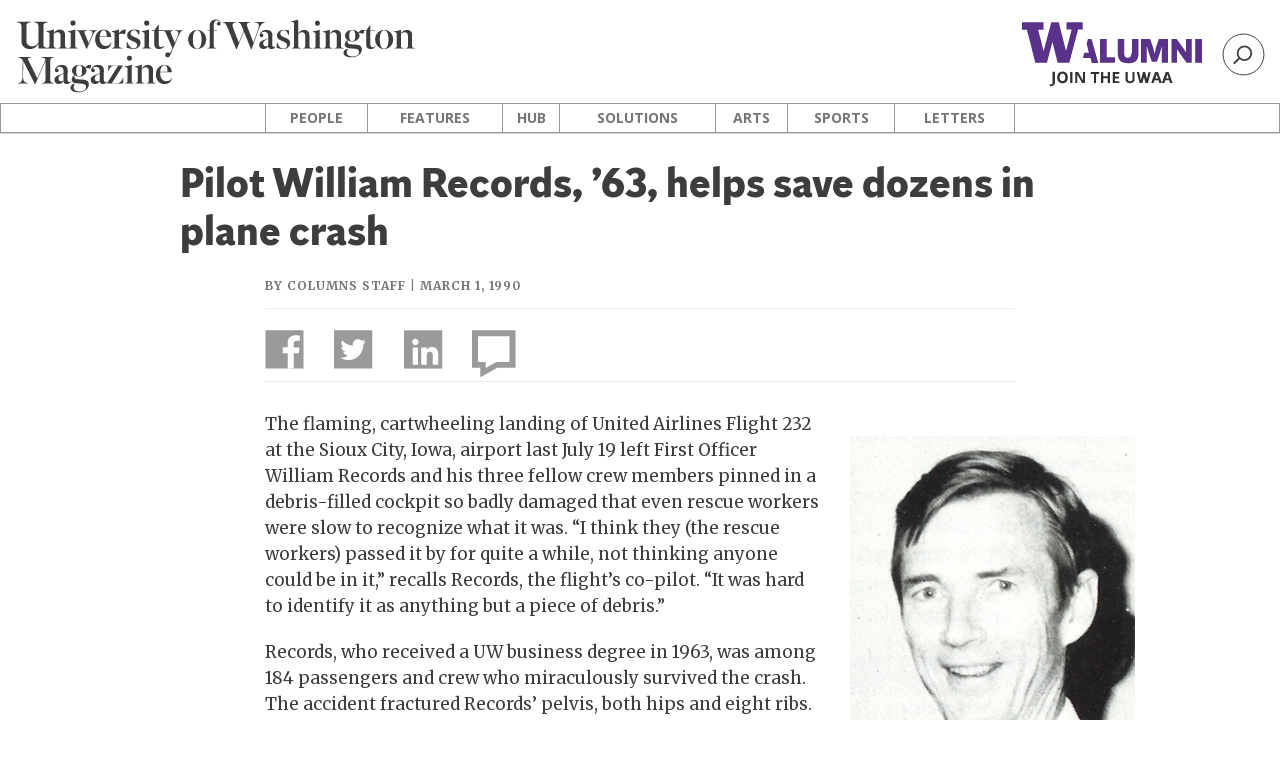

--- FILE ---
content_type: text/html; charset=UTF-8
request_url: https://magazine.washington.edu/pilot-william-records-63-helps-save-dozens-in-plane-crash/
body_size: 10283
content:
<!DOCTYPE html>
<html class="no-js" lang="en">
    <head>
        <meta http-equiv="X-UA-Compatible" content="IE=edge">
        <title> Pilot William Records, &rsquo;63, helps save dozens in plane crash  |  UW Magazine — University of Washington Magazine </title>
        <meta charset="utf-8">
        <meta name="description" content="Stories about alumni, students, staff, faculty and friends">
        <meta name="viewport" content="width=device-width, initial-scale=1">

				
        <!-- Place favicon.ico and apple-touch-icon.png in the root directory -->

        <meta name='robots' content='max-image-preview:large' />
	<style>img:is([sizes="auto" i], [sizes^="auto," i]) { contain-intrinsic-size: 3000px 1500px }</style>
	<link rel='dns-prefetch' href='//fonts.googleapis.com' />
<link rel="alternate" type="application/rss+xml" title="UW Magazine — University of Washington Magazine &raquo; Feed" href="https://magazine.washington.edu/feed/" />
<link rel="alternate" type="application/rss+xml" title="UW Magazine — University of Washington Magazine &raquo; Comments Feed" href="https://magazine.washington.edu/comments/feed/" />
 
    <meta property="og:title" content="Pilot William Records, &rsquo;63, helps save dozens in plane crash"/>
    <meta property="og:description" content="UW Magazine | University of Washington" />
    <meta property="og:type" content="article"/>
    <meta property="og:url" content="https://magazine.washington.edu/pilot-william-records-63-helps-save-dozens-in-plane-crash/"/>
    <meta property="og:site_name" content="UW Magazine — University of Washington Magazine"/>

    <!-- FB: 500 x 262 -->
    <meta property="og:image" content="https://magazine.washington.edu/wp-content/uploads/2022/02/records_og.jpg"/>
    <!-- excerpt/standfirst/title -->
    <meta name="twitter:card" content="summary_large_image">
    <meta name="twitter:site" content="@columnsmag">
    <meta name="twitter:title" content="Pilot William Records, &rsquo;63, helps save dozens in plane crash">
    <meta name="twitter:description" content="UW Magazine | University of Washington">
    <meta name="twitter:image" content="https://magazine.washington.edu/wp-content/uploads/2022/02/records_og.jpg">
 
    <link rel="apple-touch-icon" sizes="57x57" href="https://magazine.washington.edu/wp-content/themes/columnshttps://magazine.washington.edu/wp-content/themes/columns/assets/favicon/favicon/apple-icon-57x57.png">
    <link rel="apple-touch-icon" sizes="60x60" href="https://magazine.washington.edu/wp-content/themes/columns/assets/favicon/apple-icon-60x60.png">
    <link rel="apple-touch-icon" sizes="72x72" href="https://magazine.washington.edu/wp-content/themes/columns/assets/favicon/apple-icon-72x72.png">
    <link rel="apple-touch-icon" sizes="76x76" href="https://magazine.washington.edu/wp-content/themes/columns/assets/favicon/apple-icon-76x76.png">
    <link rel="apple-touch-icon" sizes="114x114" href="https://magazine.washington.edu/wp-content/themes/columns/assets/favicon/apple-icon-114x114.png">
    <link rel="apple-touch-icon" sizes="120x120" href="https://magazine.washington.edu/wp-content/themes/columns/assets/favicon/apple-icon-120x120.png">
    <link rel="apple-touch-icon" sizes="144x144" href="https://magazine.washington.edu/wp-content/themes/columns/assets/favicon/apple-icon-144x144.png">
    <link rel="apple-touch-icon" sizes="152x152" href="https://magazine.washington.edu/wp-content/themes/columns/assets/favicon/apple-icon-152x152.png">
    <link rel="apple-touch-icon" sizes="180x180" href="https://magazine.washington.edu/wp-content/themes/columns/assets/favicon/apple-icon-180x180.png">
    <link rel="icon" type="image/png" sizes="192x192"  href="https://magazine.washington.edu/wp-content/themes/columns/assets/favicon/android-icon-192x192.png">
    <link rel="icon" type="image/png" sizes="32x32" href="https://magazine.washington.edu/wp-content/themes/columns/assets/favicon/favicon-32x32.png">
    <link rel="icon" type="image/png" sizes="96x96" href="https://magazine.washington.edu/wp-content/themes/columns/assets/favicon/favicon-96x96.png">
    <link rel="icon" type="image/png" sizes="16x16" href="https://magazine.washington.edu/wp-content/themes/columns/assets/favicon/favicon-16x16.png">
    <link rel="manifest" href="https://magazine.washington.edu/wp-content/themes/columns/assets/favicon/manifest.json">
    <meta name="msapplication-TileColor" content="#ffffff">
    <meta name="msapplication-TileImage" content="https://magazine.washington.edu/wp-content/themes/columns/assets/favicon/ms-icon-144x144.png">
    <meta name="theme-color" content="#ffffff">
 
<meta property="og:image" content="http://s3-us-west-2.amazonaws.com/uw-s3-cdn/wp-content/uploads/sites/10/2019/06/21094817/Univ-of-Washington_Memorial-Way.jpg" />
<meta name="twitter:card" content="summary" />
<meta name="twitter:site" content="@uw" />
<meta name="twitter:creator" content="@uw" />
<meta name="twitter:card" content="summary_large_image" />
<meta property="og:title" content="Pilot William Records, ’63, helps save dozens in plane crash" />
<meta property="og:url" content="https://magazine.washington.edu/pilot-william-records-63-helps-save-dozens-in-plane-crash/" />
<meta property="og:site_name" content="UW Magazine — University of Washington Magazine" />
<meta property="og:description" content="William Records, who received a UW business degree in 1963, was among 184 passengers and crew who miraculously survived a crash." />

      
<script type="text/javascript">
/* <![CDATA[ */
window._wpemojiSettings = {"baseUrl":"https:\/\/s.w.org\/images\/core\/emoji\/15.0.3\/72x72\/","ext":".png","svgUrl":"https:\/\/s.w.org\/images\/core\/emoji\/15.0.3\/svg\/","svgExt":".svg","source":{"concatemoji":"https:\/\/magazine.washington.edu\/wp-includes\/js\/wp-emoji-release.min.js?ver=6.7.2"}};
/*! This file is auto-generated */
!function(i,n){var o,s,e;function c(e){try{var t={supportTests:e,timestamp:(new Date).valueOf()};sessionStorage.setItem(o,JSON.stringify(t))}catch(e){}}function p(e,t,n){e.clearRect(0,0,e.canvas.width,e.canvas.height),e.fillText(t,0,0);var t=new Uint32Array(e.getImageData(0,0,e.canvas.width,e.canvas.height).data),r=(e.clearRect(0,0,e.canvas.width,e.canvas.height),e.fillText(n,0,0),new Uint32Array(e.getImageData(0,0,e.canvas.width,e.canvas.height).data));return t.every(function(e,t){return e===r[t]})}function u(e,t,n){switch(t){case"flag":return n(e,"\ud83c\udff3\ufe0f\u200d\u26a7\ufe0f","\ud83c\udff3\ufe0f\u200b\u26a7\ufe0f")?!1:!n(e,"\ud83c\uddfa\ud83c\uddf3","\ud83c\uddfa\u200b\ud83c\uddf3")&&!n(e,"\ud83c\udff4\udb40\udc67\udb40\udc62\udb40\udc65\udb40\udc6e\udb40\udc67\udb40\udc7f","\ud83c\udff4\u200b\udb40\udc67\u200b\udb40\udc62\u200b\udb40\udc65\u200b\udb40\udc6e\u200b\udb40\udc67\u200b\udb40\udc7f");case"emoji":return!n(e,"\ud83d\udc26\u200d\u2b1b","\ud83d\udc26\u200b\u2b1b")}return!1}function f(e,t,n){var r="undefined"!=typeof WorkerGlobalScope&&self instanceof WorkerGlobalScope?new OffscreenCanvas(300,150):i.createElement("canvas"),a=r.getContext("2d",{willReadFrequently:!0}),o=(a.textBaseline="top",a.font="600 32px Arial",{});return e.forEach(function(e){o[e]=t(a,e,n)}),o}function t(e){var t=i.createElement("script");t.src=e,t.defer=!0,i.head.appendChild(t)}"undefined"!=typeof Promise&&(o="wpEmojiSettingsSupports",s=["flag","emoji"],n.supports={everything:!0,everythingExceptFlag:!0},e=new Promise(function(e){i.addEventListener("DOMContentLoaded",e,{once:!0})}),new Promise(function(t){var n=function(){try{var e=JSON.parse(sessionStorage.getItem(o));if("object"==typeof e&&"number"==typeof e.timestamp&&(new Date).valueOf()<e.timestamp+604800&&"object"==typeof e.supportTests)return e.supportTests}catch(e){}return null}();if(!n){if("undefined"!=typeof Worker&&"undefined"!=typeof OffscreenCanvas&&"undefined"!=typeof URL&&URL.createObjectURL&&"undefined"!=typeof Blob)try{var e="postMessage("+f.toString()+"("+[JSON.stringify(s),u.toString(),p.toString()].join(",")+"));",r=new Blob([e],{type:"text/javascript"}),a=new Worker(URL.createObjectURL(r),{name:"wpTestEmojiSupports"});return void(a.onmessage=function(e){c(n=e.data),a.terminate(),t(n)})}catch(e){}c(n=f(s,u,p))}t(n)}).then(function(e){for(var t in e)n.supports[t]=e[t],n.supports.everything=n.supports.everything&&n.supports[t],"flag"!==t&&(n.supports.everythingExceptFlag=n.supports.everythingExceptFlag&&n.supports[t]);n.supports.everythingExceptFlag=n.supports.everythingExceptFlag&&!n.supports.flag,n.DOMReady=!1,n.readyCallback=function(){n.DOMReady=!0}}).then(function(){return e}).then(function(){var e;n.supports.everything||(n.readyCallback(),(e=n.source||{}).concatemoji?t(e.concatemoji):e.wpemoji&&e.twemoji&&(t(e.twemoji),t(e.wpemoji)))}))}((window,document),window._wpemojiSettings);
/* ]]> */
</script>
<style id='wp-emoji-styles-inline-css' type='text/css'>

	img.wp-smiley, img.emoji {
		display: inline !important;
		border: none !important;
		box-shadow: none !important;
		height: 1em !important;
		width: 1em !important;
		margin: 0 0.07em !important;
		vertical-align: -0.1em !important;
		background: none !important;
		padding: 0 !important;
	}
</style>
<link rel='stylesheet' id='wp-block-library-css' href='https://magazine.washington.edu/wp-includes/css/dist/block-library/style.min.css?ver=6.7.2' type='text/css' media='all' />
<style id='classic-theme-styles-inline-css' type='text/css'>
/*! This file is auto-generated */
.wp-block-button__link{color:#fff;background-color:#32373c;border-radius:9999px;box-shadow:none;text-decoration:none;padding:calc(.667em + 2px) calc(1.333em + 2px);font-size:1.125em}.wp-block-file__button{background:#32373c;color:#fff;text-decoration:none}
</style>
<style id='global-styles-inline-css' type='text/css'>
:root{--wp--preset--aspect-ratio--square: 1;--wp--preset--aspect-ratio--4-3: 4/3;--wp--preset--aspect-ratio--3-4: 3/4;--wp--preset--aspect-ratio--3-2: 3/2;--wp--preset--aspect-ratio--2-3: 2/3;--wp--preset--aspect-ratio--16-9: 16/9;--wp--preset--aspect-ratio--9-16: 9/16;--wp--preset--color--black: #000000;--wp--preset--color--cyan-bluish-gray: #abb8c3;--wp--preset--color--white: #ffffff;--wp--preset--color--pale-pink: #f78da7;--wp--preset--color--vivid-red: #cf2e2e;--wp--preset--color--luminous-vivid-orange: #ff6900;--wp--preset--color--luminous-vivid-amber: #fcb900;--wp--preset--color--light-green-cyan: #7bdcb5;--wp--preset--color--vivid-green-cyan: #00d084;--wp--preset--color--pale-cyan-blue: #8ed1fc;--wp--preset--color--vivid-cyan-blue: #0693e3;--wp--preset--color--vivid-purple: #9b51e0;--wp--preset--gradient--vivid-cyan-blue-to-vivid-purple: linear-gradient(135deg,rgba(6,147,227,1) 0%,rgb(155,81,224) 100%);--wp--preset--gradient--light-green-cyan-to-vivid-green-cyan: linear-gradient(135deg,rgb(122,220,180) 0%,rgb(0,208,130) 100%);--wp--preset--gradient--luminous-vivid-amber-to-luminous-vivid-orange: linear-gradient(135deg,rgba(252,185,0,1) 0%,rgba(255,105,0,1) 100%);--wp--preset--gradient--luminous-vivid-orange-to-vivid-red: linear-gradient(135deg,rgba(255,105,0,1) 0%,rgb(207,46,46) 100%);--wp--preset--gradient--very-light-gray-to-cyan-bluish-gray: linear-gradient(135deg,rgb(238,238,238) 0%,rgb(169,184,195) 100%);--wp--preset--gradient--cool-to-warm-spectrum: linear-gradient(135deg,rgb(74,234,220) 0%,rgb(151,120,209) 20%,rgb(207,42,186) 40%,rgb(238,44,130) 60%,rgb(251,105,98) 80%,rgb(254,248,76) 100%);--wp--preset--gradient--blush-light-purple: linear-gradient(135deg,rgb(255,206,236) 0%,rgb(152,150,240) 100%);--wp--preset--gradient--blush-bordeaux: linear-gradient(135deg,rgb(254,205,165) 0%,rgb(254,45,45) 50%,rgb(107,0,62) 100%);--wp--preset--gradient--luminous-dusk: linear-gradient(135deg,rgb(255,203,112) 0%,rgb(199,81,192) 50%,rgb(65,88,208) 100%);--wp--preset--gradient--pale-ocean: linear-gradient(135deg,rgb(255,245,203) 0%,rgb(182,227,212) 50%,rgb(51,167,181) 100%);--wp--preset--gradient--electric-grass: linear-gradient(135deg,rgb(202,248,128) 0%,rgb(113,206,126) 100%);--wp--preset--gradient--midnight: linear-gradient(135deg,rgb(2,3,129) 0%,rgb(40,116,252) 100%);--wp--preset--font-size--small: 13px;--wp--preset--font-size--medium: 20px;--wp--preset--font-size--large: 36px;--wp--preset--font-size--x-large: 42px;--wp--preset--spacing--20: 0.44rem;--wp--preset--spacing--30: 0.67rem;--wp--preset--spacing--40: 1rem;--wp--preset--spacing--50: 1.5rem;--wp--preset--spacing--60: 2.25rem;--wp--preset--spacing--70: 3.38rem;--wp--preset--spacing--80: 5.06rem;--wp--preset--shadow--natural: 6px 6px 9px rgba(0, 0, 0, 0.2);--wp--preset--shadow--deep: 12px 12px 50px rgba(0, 0, 0, 0.4);--wp--preset--shadow--sharp: 6px 6px 0px rgba(0, 0, 0, 0.2);--wp--preset--shadow--outlined: 6px 6px 0px -3px rgba(255, 255, 255, 1), 6px 6px rgba(0, 0, 0, 1);--wp--preset--shadow--crisp: 6px 6px 0px rgba(0, 0, 0, 1);}:where(.is-layout-flex){gap: 0.5em;}:where(.is-layout-grid){gap: 0.5em;}body .is-layout-flex{display: flex;}.is-layout-flex{flex-wrap: wrap;align-items: center;}.is-layout-flex > :is(*, div){margin: 0;}body .is-layout-grid{display: grid;}.is-layout-grid > :is(*, div){margin: 0;}:where(.wp-block-columns.is-layout-flex){gap: 2em;}:where(.wp-block-columns.is-layout-grid){gap: 2em;}:where(.wp-block-post-template.is-layout-flex){gap: 1.25em;}:where(.wp-block-post-template.is-layout-grid){gap: 1.25em;}.has-black-color{color: var(--wp--preset--color--black) !important;}.has-cyan-bluish-gray-color{color: var(--wp--preset--color--cyan-bluish-gray) !important;}.has-white-color{color: var(--wp--preset--color--white) !important;}.has-pale-pink-color{color: var(--wp--preset--color--pale-pink) !important;}.has-vivid-red-color{color: var(--wp--preset--color--vivid-red) !important;}.has-luminous-vivid-orange-color{color: var(--wp--preset--color--luminous-vivid-orange) !important;}.has-luminous-vivid-amber-color{color: var(--wp--preset--color--luminous-vivid-amber) !important;}.has-light-green-cyan-color{color: var(--wp--preset--color--light-green-cyan) !important;}.has-vivid-green-cyan-color{color: var(--wp--preset--color--vivid-green-cyan) !important;}.has-pale-cyan-blue-color{color: var(--wp--preset--color--pale-cyan-blue) !important;}.has-vivid-cyan-blue-color{color: var(--wp--preset--color--vivid-cyan-blue) !important;}.has-vivid-purple-color{color: var(--wp--preset--color--vivid-purple) !important;}.has-black-background-color{background-color: var(--wp--preset--color--black) !important;}.has-cyan-bluish-gray-background-color{background-color: var(--wp--preset--color--cyan-bluish-gray) !important;}.has-white-background-color{background-color: var(--wp--preset--color--white) !important;}.has-pale-pink-background-color{background-color: var(--wp--preset--color--pale-pink) !important;}.has-vivid-red-background-color{background-color: var(--wp--preset--color--vivid-red) !important;}.has-luminous-vivid-orange-background-color{background-color: var(--wp--preset--color--luminous-vivid-orange) !important;}.has-luminous-vivid-amber-background-color{background-color: var(--wp--preset--color--luminous-vivid-amber) !important;}.has-light-green-cyan-background-color{background-color: var(--wp--preset--color--light-green-cyan) !important;}.has-vivid-green-cyan-background-color{background-color: var(--wp--preset--color--vivid-green-cyan) !important;}.has-pale-cyan-blue-background-color{background-color: var(--wp--preset--color--pale-cyan-blue) !important;}.has-vivid-cyan-blue-background-color{background-color: var(--wp--preset--color--vivid-cyan-blue) !important;}.has-vivid-purple-background-color{background-color: var(--wp--preset--color--vivid-purple) !important;}.has-black-border-color{border-color: var(--wp--preset--color--black) !important;}.has-cyan-bluish-gray-border-color{border-color: var(--wp--preset--color--cyan-bluish-gray) !important;}.has-white-border-color{border-color: var(--wp--preset--color--white) !important;}.has-pale-pink-border-color{border-color: var(--wp--preset--color--pale-pink) !important;}.has-vivid-red-border-color{border-color: var(--wp--preset--color--vivid-red) !important;}.has-luminous-vivid-orange-border-color{border-color: var(--wp--preset--color--luminous-vivid-orange) !important;}.has-luminous-vivid-amber-border-color{border-color: var(--wp--preset--color--luminous-vivid-amber) !important;}.has-light-green-cyan-border-color{border-color: var(--wp--preset--color--light-green-cyan) !important;}.has-vivid-green-cyan-border-color{border-color: var(--wp--preset--color--vivid-green-cyan) !important;}.has-pale-cyan-blue-border-color{border-color: var(--wp--preset--color--pale-cyan-blue) !important;}.has-vivid-cyan-blue-border-color{border-color: var(--wp--preset--color--vivid-cyan-blue) !important;}.has-vivid-purple-border-color{border-color: var(--wp--preset--color--vivid-purple) !important;}.has-vivid-cyan-blue-to-vivid-purple-gradient-background{background: var(--wp--preset--gradient--vivid-cyan-blue-to-vivid-purple) !important;}.has-light-green-cyan-to-vivid-green-cyan-gradient-background{background: var(--wp--preset--gradient--light-green-cyan-to-vivid-green-cyan) !important;}.has-luminous-vivid-amber-to-luminous-vivid-orange-gradient-background{background: var(--wp--preset--gradient--luminous-vivid-amber-to-luminous-vivid-orange) !important;}.has-luminous-vivid-orange-to-vivid-red-gradient-background{background: var(--wp--preset--gradient--luminous-vivid-orange-to-vivid-red) !important;}.has-very-light-gray-to-cyan-bluish-gray-gradient-background{background: var(--wp--preset--gradient--very-light-gray-to-cyan-bluish-gray) !important;}.has-cool-to-warm-spectrum-gradient-background{background: var(--wp--preset--gradient--cool-to-warm-spectrum) !important;}.has-blush-light-purple-gradient-background{background: var(--wp--preset--gradient--blush-light-purple) !important;}.has-blush-bordeaux-gradient-background{background: var(--wp--preset--gradient--blush-bordeaux) !important;}.has-luminous-dusk-gradient-background{background: var(--wp--preset--gradient--luminous-dusk) !important;}.has-pale-ocean-gradient-background{background: var(--wp--preset--gradient--pale-ocean) !important;}.has-electric-grass-gradient-background{background: var(--wp--preset--gradient--electric-grass) !important;}.has-midnight-gradient-background{background: var(--wp--preset--gradient--midnight) !important;}.has-small-font-size{font-size: var(--wp--preset--font-size--small) !important;}.has-medium-font-size{font-size: var(--wp--preset--font-size--medium) !important;}.has-large-font-size{font-size: var(--wp--preset--font-size--large) !important;}.has-x-large-font-size{font-size: var(--wp--preset--font-size--x-large) !important;}
:where(.wp-block-post-template.is-layout-flex){gap: 1.25em;}:where(.wp-block-post-template.is-layout-grid){gap: 1.25em;}
:where(.wp-block-columns.is-layout-flex){gap: 2em;}:where(.wp-block-columns.is-layout-grid){gap: 2em;}
:root :where(.wp-block-pullquote){font-size: 1.5em;line-height: 1.6;}
</style>
<link rel='stylesheet' id='google-font-merriweather-css' href='https://fonts.googleapis.com/css?family=Merriweather%3A400%2C400i%2C700%2C700i%2C900%2C900i&#038;ver=6.7.2' type='text/css' media='all' />
<link rel='stylesheet' id='columnsStylesheet-css' href='https://magazine.washington.edu/wp-content/themes/columns/style.css?ver=2.2.2' type='text/css' media='all' />
<link rel='stylesheet' id='dashicons-css' href='https://magazine.washington.edu/wp-includes/css/dashicons.min.css?ver=6.7.2' type='text/css' media='all' />
<link rel='stylesheet' id='superhero-styles-css' href='https://magazine.washington.edu/wp-content/themes/columns/superhero.css?ver=1732738342' type='text/css' media='all' />
<link rel='stylesheet' id='animation-styles-css' href='https://magazine.washington.edu/wp-content/themes/columns/animate.min.css?ver=1732738342' type='text/css' media='all' />
<link rel='stylesheet' id='megafooter-styles-css' href='https://magazine.washington.edu/wp-content/themes/columns/megafooter.css?ver=1759181533' type='text/css' media='all' />
<link rel='stylesheet' id='uw-master-css' href='https://magazine.washington.edu/wp-content/themes/uw-2014/style.css?ver=3.1' type='text/css' media='all' />
<link rel='stylesheet' id='google-font-open-css' href='https://fonts.googleapis.com/css?family=Open+Sans%3A400italic%2C700italic%2C400%2C700&#038;ver=3.6' type='text/css' media='all' />
<link rel='stylesheet' id='uw-style-css' href='https://magazine.washington.edu/wp-content/themes/columns/style.css?ver=2.2.2' type='text/css' media='all' />
<script type="text/javascript" src="https://magazine.washington.edu/wp-includes/js/underscore.min.js?ver=1.13.7" id="underscore-js"></script>
<script type="text/javascript" src="https://magazine.washington.edu/wp-includes/js/jquery/jquery.min.js?ver=3.7.1" id="jquery-core-js"></script>
<script type="text/javascript" id="jquery-core-js-after">
/* <![CDATA[ */
$ = jQuery;
/* ]]> */
</script>
<script type="text/javascript" src="https://magazine.washington.edu/wp-includes/js/jquery/jquery-migrate.min.js?ver=3.4.1" id="jquery-migrate-js"></script>
<script type="text/javascript" src="https://magazine.washington.edu/wp-includes/js/backbone.min.js?ver=1.6.0" id="backbone-js"></script>
<script type="text/javascript" id="site-js-extra">
/* <![CDATA[ */
var style_dir = ["https:\/\/magazine.washington.edu"];
var jetpackCarouselStrings = {"widths":[370,700,1000,1200,1400,2000],"is_logged_in":"","lang":"en","ajaxurl":"https:\/\/magazine.washington.edu\/wp-admin\/admin-ajax.php","nonce":"da66f99c02","display_exif":"1","display_geo":"","background_color":"white","download_original":"View full size <span class=\"photo-size\">{0}<span class=\"photo-size-times\">\u00d7<\/span>{1}<\/span>","camera":"Camera","aperture":"Aperture","shutter_speed":"Shutter Speed","focal_length":"Focal Length","require_name_email":"1","login_url":"https:\/\/magazine.washington.edu\/wp-login.php?redirect_to=https%3A%2F%2Fmagazine.washington.edu%2Fpilot-william-records-63-helps-save-dozens-in-plane-crash%2F"};
/* ]]> */
</script>
<script type="text/javascript" src="https://magazine.washington.edu/wp-content/themes/uw-2014/js/site.js?ver=3.1" id="site-js"></script>
<link rel="https://api.w.org/" href="https://magazine.washington.edu/wp-json/" /><link rel="alternate" title="JSON" type="application/json" href="https://magazine.washington.edu/wp-json/wp/v2/posts/28011" /><link rel="EditURI" type="application/rsd+xml" title="RSD" href="https://magazine.washington.edu/xmlrpc.php?rsd" />
<meta name="generator" content="WordPress 6.7.2" />
<link rel="canonical" href="https://magazine.washington.edu/pilot-william-records-63-helps-save-dozens-in-plane-crash/" />
<link rel='shortlink' href='https://magazine.washington.edu/?p=28011' />
<link rel="alternate" title="oEmbed (JSON)" type="application/json+oembed" href="https://magazine.washington.edu/wp-json/oembed/1.0/embed?url=https%3A%2F%2Fmagazine.washington.edu%2Fpilot-william-records-63-helps-save-dozens-in-plane-crash%2F" />
<link rel="alternate" title="oEmbed (XML)" type="text/xml+oembed" href="https://magazine.washington.edu/wp-json/oembed/1.0/embed?url=https%3A%2F%2Fmagazine.washington.edu%2Fpilot-william-records-63-helps-save-dozens-in-plane-crash%2F&#038;format=xml" />
    <script>
        (function(i,s,o,g,r,a,m){i['GoogleAnalyticsObject']=r;i[r]=i[r]||function(){
        (i[r].q=i[r].q||[]).push(arguments)},i[r].l=1*new Date();a=s.createElement(o),
        m=s.getElementsByTagName(o)[0];a.async=1;a.src=g;m.parentNode.insertBefore(a,m)
        })(window,document,'script','//www.google-analytics.com/analytics.js','ga');
        
        ga('create', 'UA-1576494-8', 'auto');
        ga('send', 'pageview');
        
        </script>
<style type="text/css">.recentcomments a{display:inline !important;padding:0 !important;margin:0 !important;}</style>

         <!--[if lt IE 9]>
            <script src="https://magazine.washington.edu/wp-content/themes/uw-2014/assets/ie/js/html5shiv.js" type="text/javascript"></script>
            <script src="https://magazine.washington.edu/wp-content/themes/uw-2014/assets/ie/js/respond.js" type="text/javascript"></script>
            <link rel='stylesheet' href='https://magazine.washington.edu/wp-content/themes/uw-2014/assets/ie/css/ie.css' type='text/css' media='all' />
        <![endif]-->

        
        <!-- Google Tag Manager -->
        <script>(function(w,d,s,l,i){w[l]=w[l]||[];w[l].push({'gtm.start':
        new Date().getTime(),event:'gtm.js'});var f=d.getElementsByTagName(s)[0],
        j=d.createElement(s),dl=l!='dataLayer'?'&l='+l:'';j.async=true;j.src=
        'https://www.googletagmanager.com/gtm.js?id='+i+dl;f.parentNode.insertBefore(j,f);
        })(window,document,'script','dataLayer','GTM-PNWC7Q9');</script>
<!-- End Google Tag Manager -->

    </head>
    <!--[if lt IE 9]> <body class="post-template-default single single-post postid-28011 single-format-standard lt-ie9"> <![endif]-->
    <!--[if gt IE 8]><!-->
    <body class="post-template-default single single-post postid-28011 single-format-standard" >
    <!--<![endif]-->


      <div class="container-fluid">

    <nav class="columns-navbar navbar">

      <div class="masthead-search-header">

        <div class="masthead">



                 
            <div class="masthead-logo">
              <a href="https://magazine.washington.edu/"> 
              <div class="columns-logo">
                <img src="https://magazine.washington.edu/wp-content/themes/columns/assets/logos/uw-magazine.svg" alt="Columns Online Logo" />    
              </div>
              </a>
            </div>
          


        </div>

        <div class="uwaa-branding-search">      
        <div class="search">
            <div class="columns-form search-form search-widescreen">
              <script async src="https://cse.google.com/cse.js?cx=072156f1179fb4fa2">
              </script>
              <div class="gcse-search"></div>
            
              <!--<form role="search" method="get" id="search-form-widescreen" action="https://magazine.washington.edu/search">
                <input id="Search" name="search" type="search" spellcheck="false" placeholder="Search UW Magazine" class="columns-search-input-field" value="" maxlength="255">
                <input id="searchSite" class="inlineSubmit" type="submit">
              </form> -->
            </div>
            <div id="icon-search">
              <svg viewBox="103 30 43.73 43.73">

                <g>
                  <path class="glass" d="M119.78,50.59a6.07,6.07,0,1,0,6.08-6.07,6.07,6.07,0,0,0-6.08,6.07h0Zm-1.76,0a7.83,7.83,0,1,1,7.83,7.83h0A7.84,7.84,0,0,1,118,50.59h0"></path>    
                  <rect class="handle" x="113.94" y="57.46" width="7.86" height="1.97" transform="translate(-6.83 100.38) rotate(-44.96)"></rect>
                  <circle class="outer-circle" cx="124.87" cy="51.86" r="20.78" style="fill:none"></circle>
                  <rect x="103" y="30" width="43.73" height="43.73" style="fill:none"></rect>
                </g>
              </svg>
            </div>

          
        </div>
        <a href="https://www.uw.edu/alumni">
          <div class="uwaa-logo"></div>
        </a>

          </div> 




      </div>  <!-- end masthead-search header -->


 <div class="search search-mobile">
              <div class="columns-form search-form">
                <form role="search" method="get" id="search-form-mobile" action="https://magazine.washington.edu/search">
                  <input id="Search" name="search" type="search" spellcheck="false" placeholder="Search UW Magazine" class="columns-search-input-field" value="" maxlength="255">
                  <input id="searchSiteMobile" class="inlineSubmit columns-search-input-submit" type="submit">
                </form>
              </div>        
            </div> 



      <div class="columns-navigation-row" role="navigation">
        <div id="navbar-button" class="navbar-toggle" data-toggle="collapse" data-target=".navbar-collapse">
        MENU
        </div>

        <div id="columns-navigation-container" class="menu-columns-navigation-container"><ul id="columns-main-navigation" class="columns-main-nav-ul"><li id="menu-item-3881" class="menu-item menu-item-type-taxonomy menu-item-object-category current-post-ancestor menu-item-3881"><a href="https://magazine.washington.edu/category/people/">People</a></li><li id="menu-item-3885" class="menu-item menu-item-type-taxonomy menu-item-object-category menu-item-3885"><a href="https://magazine.washington.edu/category/features/">Features</a></li><li id="menu-item-3887" class="menu-item menu-item-type-taxonomy menu-item-object-category menu-item-3887"><a href="https://magazine.washington.edu/category/hub/">Hub</a></li><li id="menu-item-3882" class="menu-item menu-item-type-taxonomy menu-item-object-category menu-item-3882"><a href="https://magazine.washington.edu/category/solutions/">Solutions</a></li><li id="menu-item-3884" class="menu-item menu-item-type-taxonomy menu-item-object-category menu-item-3884"><a href="https://magazine.washington.edu/category/ae/">Arts</a></li><li id="menu-item-3883" class="menu-item menu-item-type-taxonomy menu-item-object-category menu-item-3883"><a href="https://magazine.washington.edu/category/sports/">Sports</a></li><li id="menu-item-3886" class="menu-item menu-item-type-taxonomy menu-item-object-category menu-item-3886"><a href="https://magazine.washington.edu/category/letters/">Letters</a></li></ul></div>
      </div>




      <!-- here for header menu -->


    </nav>

  </div>


    




     <div id="uw-container">

    <div id="uw-container-inner"><div class="single-header">    
</div>

<div class="container-fluid">
</div>
  
</div>

    
    <div class="columns-feature-content">
    <div class="row">
        
            
            <h1>Pilot William Records, &rsquo;63, helps save dozens in plane crash</h1>

            <p class="subhead"></p>
         

            <p class="byline">
by Columns Staff | March 1, 1990



</p>
</div>
</div>


<div class="social-share-container">  
<div class="row">
    <hr>  
    <ul class="social-share">
                    <li><a href="#" id="shareBtn" class="facebook"><span class="offscreen">UW Magazine Facebook</span></a></li>
                    <li><a href="https://twitter.com/intent/tweet?text=William+Records%2C+who+received+a+UW+business+degree+in+1963%2C+was+among+184+passengers+and+crew+who+miraculously+survived+a+crash.&url=https%3A%2F%2Fmagazine.washington.edu%2Fpilot-william-records-63-helps-save-dozens-in-plane-crash%2F" target="_blank" class="twitter"><span class="offscreen">@UWalum</span></a></li>
                    <li><a href="https://www.linkedin.com/shareArticle?mini=true&url=https%3A%2F%2Fmagazine.washington.edu%2Fpilot-william-records-63-helps-save-dozens-in-plane-crash%2F&title=Pilot William Records, &rsquo;63, helps save dozens in plane crash&summary=William+Records%2C+who+received+a+UW+business+degree+in+1963%2C+was+among+184+passengers+and+crew+who+miraculously+survived+a+crash." target="_blank" class="linkedin"><span class="offscreen">@UWalum</span></a></li>
                    <li><a href="#comments" class="comments"><span class="offscreen">Jump To Comments</span></a></li>                    
    </ul>

<hr>
    </div>    

</div>

<div class="columns-feature-content">
<div class="row">

                <p><img fetchpriority="high" decoding="async" class="alignright size-full wp-image-28012" src="https://magazine.washington.edu/wp-content/uploads/2022/02/records300.jpg" alt="" width="300" height="382" />The flaming, cart­wheeling landing of United Airlines Flight 232 at the Sioux City, Iowa, airport last July 19 left First Officer William Records and his three fellow crew members pinned in a debris-filled cockpit so badly damaged that even rescue workers were slow to recognize what it was. &#8220;I think they (the rescue workers) passed it by for quite a while, not thinking anyone could be in it,&#8221; recalls Records, the flight&#8217;s co-pilot. &#8220;It was hard to identify it as anything but a piece of debris.&#8221;</p>
<p>Records, who received a UW business degree in 1963, was among 184 passengers and crew who miraculously survived the crash. The accident fractured Records&#8217; pelvis, both hips and eight ribs. He remained conscious through the entire ordeal, however. &#8220;I was lying there, looking out sideways, with my face in the dirt, pinned in the wreckage,&#8221; he recalls. &#8220;The others were on top of me.&#8221; He spent a month recovering in a Sioux City hospital and another two weeks convalescing at his Woodinville, Wash., home. Without any hesitation, the 49-year-old Records returned to flying Nov. 24. &#8220;Back on the DC- 10,&#8221; he said. &#8220;There have been no psychological problems. It&#8217;s going real well.&#8221;</p>
<p>It was going anything but well on July 19 when Co-Pilot Records, Captain Al Haynes, Second Officer Dudley Dvorak and Captain Dennis Fitch (a United pilot who happened a passenger) struggled for 45 minutes to keep the crippled aircraft aloft without its hydraulic system. &#8220;We were so preoccupied with the whole job there was no time to get excited or scared,&#8221; he recalls. Records and his fellow crew members recently received the Superior Airmanship Award from the Air Line Pilots Association for their heroic efforts.</p>


            


            
        </div>
    </div>

     <!-- Comment Ares -->
    <div class="columns-feature-content">
        <div class="row">
            
                   
                    </div>
    </div>

</div>




<div class="container-fluid"><div id="uwaa-footer" class="uw-footer uwaa-cta"><div class="alumni-cta"><div class="uwaa-logo"><a href="https://www.washington.edu/alumni">University of Washington Alumni Association</a></div><span class="lead">Love our storytelling?</span> <span class="notmember">Join the UW Alumni Association</span> <a class="join" href="https://www.washington.edu/cms/alumni/membership/be-a-member/join-or-renew/">Join</a></div></div></div><footer role="contentinfo" class="uw-footer uwmag"><div class="container-fluid"><section class="mag-footer"><div class="one-third"><div class="logo-box"><div class="uwmag" title="University of Washington Magazine">University of Washington Magazine</div></div><p class="add"><p>4333 Brooklyn Ave. NE<br />
UW Tower 01<br />
Box 359559<br />
Seattle, WA 98195-9559</p>
</p><p class="contact">Email: <a href="mailto:magazine@uw.edu">magazine@uw.edu</a></p><p class="contact">Phone: 206-543-0540</p><p class="contact">Fax: 206-685-0611</p><ul class="footer-social"><li><a class="facebook" href="https://www.facebook.com/UWalum">Facebook</a></li><li><a  class="instagram" href="https://instagram.com/uwalum">Instagram</a></li></ul><ul class="utility"><li><a href="http://www.uw.edu/accessibility">Accessibility</a></li><li><a href="http://www.washington.edu/online/privacy/">Privacy</a></li><li><a href="http://www.washington.edu/online/terms/">Terms</a></li></ul></div><div class="two-third"><div class="columns"><div class="col"><ul class="magnav"><li><a href="https://magazine.washington.edu/about">About</a></li><li><a href="https://magazine.washington.edu/contact-us">Contact the Magazine</a></li><li><a href="https://magazine.washington.edu/manage-your-subscription">Update your UW Magazine preferences</a></li><li><a href="https://magazine.washington.edu/update-your-information">Update your info</a></li></ul></div><div class="col"><h3>Staff</h3><p><span class="name">Paul Rucker</span><br /><span class="jobtitle">Publisher</span><br /><p><span class="name">Jon Marmor</span><br /><span class="jobtitle">Editor</span><br /><p><span class="name">Hannelore Sudermann</span><br /><span class="jobtitle">Managing Editor</span><br /><p><span class="name">Jason Clark</span><br /><span class="jobtitle">Art Director</span><br /><p><span class="name">Caitlin Klask</span><br /><span class="jobtitle">Digital Editor</span><br /><p><span class="name">Shin Yu Pai</span><br /><span class="jobtitle">Staff Writer</span><br /></div><div class="col"><h3>About UW Magazine</h3><p><strong>UW Magazine</strong> is published four times a year in March, June, September and December. A quarterly e-newsletter with additional digital content is emailed in January, April, July and October.</p>
<p><a href="https://magazine.washington.edu/manage-your-subscription/">Subscribe and manage your subscription</a>.</p>
</div></div></div></section><a href="http://www.washington.edu" class="mag-wordmark">University of Washington</a></div><p>&copy; 2026 University of Washington  |  Seattle, WA</p></footer>
    <!--
    <div class="uw-footer">

        <a href="http://www.washington.edu" class="footer-wordmark">University of Washington</a>

        <a href="http://www.washington.edu/boundless/"><h3 class="be-boundless">Be boundless</h3></a>

        <h4>Connect with us:</h4>

        <nav role="navigation" aria-label="social networking">
            <ul class="footer-social">
                <li><a class="facebook" href="http://www.facebook.com/UofWA">Facebook</a></li>
                <li><a class="twitter" href="http://twitter.com/UW">Twitter</a></li>
                <li><a class="instagram" href="http://instagram.com/uofwa">Instagram</a></li>
                <li><a class="tumblr" href="http://uofwa.tumblr.com/">Tumblr</a></li>
                <li><a class="youtube" href="http://www.youtube.com/user/uwhuskies">YouTube</a></li>
                <li><a class="linkedin" href="http://www.linkedin.com/company/university-of-washington">LinkedIn</a></li>
                <li><a class="pinterest" href="http://www.pinterest.com/uofwa/">Pinterest</a></li>
                <li><a class="vine" href="https://vine.co/uofwa">Vine</a></li>
                <li><a class="google" href="https://plus.google.com/+universityofwashington/posts">Google+</a></li>
            </ul>
        </nav>

        <nav role="navigation" aria-label="footer links">
            <ul class="footer-links">
                <li><a href="http://www.uw.edu/accessibility">Accessibility</a></li>
                <li><a href="http://uw.edu/home/siteinfo/form">Contact Us</a></li>
                <li><a href="http://www.washington.edu/jobs">Jobs</a></li>
                <li><a href="http://www.washington.edu/safety">Campus Safety</a></li>
                <li><a href="http://myuw.washington.edu/">My UW</a></li>
                <li><a href="http://www.washington.edu/admin/rules/wac/rulesindex.html">Rules Docket</a></li>
                <li><a href="http://www.washington.edu/online/privacy">Privacy</a></li>
                <li><a href="http://www.washington.edu/online/terms">Terms</a></li>
            </ul>
        </nav>


        <p role="contentinfo">&copy;	2026 University of Washington  |  Seattle, WA</p>


    </div>
-->
    </div><!-- #uw-container-inner -->
    </div><!-- #uw-container -->

<script type="text/javascript" id="columns.site-js-extra">
/* <![CDATA[ */
var socialParameters = {"siteUrl":"https:\/\/magazine.washington.edu\/pilot-william-records-63-helps-save-dozens-in-plane-crash\/"};
/* ]]> */
</script>
<script type="text/javascript" src="https://magazine.washington.edu/wp-content/themes/columns/js/columns.site.js?ver=2.0.3" id="columns.site-js"></script>
<script type="text/javascript" src="https://magazine.washington.edu/wp-content/themes/columns/js/support/socialShare.js?ver=1.0.0" id="socialShare-js"></script>

</body>
<!-- Google Tag Manager (noscript) -->
<noscript><iframe src="https://www.googletagmanager.com/ns.html?id=GTM-PNWC7Q9"
height="0" width="0" style="display:none;visibility:hidden"></iframe></noscript>
<!-- End Google Tag Manager (noscript) -->
<script>
  window.fbAsyncInit = function() {
    FB.init({
      appId      : '745277895637735',
      xfbml      : true,
      version    : 'v2.9'
    });
    FB.AppEvents.logPageView();
  };

  (function(d, s, id){
     var js, fjs = d.getElementsByTagName(s)[0];
     if (d.getElementById(id)) {return;}
     js = d.createElement(s); js.id = id;
     js.src = "//connect.facebook.net/en_US/sdk.js";
     fjs.parentNode.insertBefore(js, fjs);
   }(document, 'script', 'facebook-jssdk'));
</script>
</html>
<!-- Dynamic page generated in 1.125 seconds. -->
<!-- Cached page generated by WP-Super-Cache on 2026-01-19 18:38:41 -->

<!-- super cache -->

--- FILE ---
content_type: image/svg+xml
request_url: https://magazine.washington.edu/wp-content/themes/columns/assets/logos/uwmag-logo.svg
body_size: 13587
content:
<?xml version="1.0" encoding="UTF-8"?>
<svg id="Layer_1" xmlns="http://www.w3.org/2000/svg" version="1.1" viewBox="0 0 460 213">
  <!-- Generator: Adobe Illustrator 29.0.0, SVG Export Plug-In . SVG Version: 2.1.0 Build 186)  -->
  <defs>
    <style>
      .st0 {
        fill: #fff;
      }

      .st1 {
        fill: #ebebeb;
      }
    </style>
  </defs>
  <path class="st0" d="M243.12,43.64c0,6.77-6.2,12.07-14.11,12.07-2.98-.12-5.93-.61-8.78-1.48-1.24-.38-2.51-.65-3.8-.79h-.44v-11.79h1.04l.11.28c3.51,8.65,7.24,12.51,12.08,12.51s7.3-3.15,7.3-6.27c0-4.15-3.31-5.58-7.9-7.55-.39-.17-.78-.34-1.18-.51l-.26-.11c-5.62-2.45-10.46-4.56-10.46-11.12s5.81-11.19,13.82-11.19c2.12.05,4.24.29,6.32.7,1.24.25,2.5.41,3.77.47h.47l-.4,9.52h-1.01l-.12-.26c-2.73-5.71-4.72-9.17-9.24-9.17s-6.64,3.11-6.64,6.2,1.95,4.5,6.32,6.53c.95.44,1.95.85,2.91,1.25,5.02,2.08,10.21,4.23,10.21,10.7ZM310.9,19.92l1,.12c2.16.17,4.35.48,5.34,2.11.98,1.62.65,4.38-.97,8.22l-5.57,13.18-7.33-17.92c-.82-2.01-.98-3.41-.46-4.29.6-.78,1.53-1.24,2.51-1.23l1.56-.19v-1.07h-27.98v-10.45h-.82l-7.67,10.45h-5.04v1.34h4.82v26.66c0,5.54,3.39,8.85,9.07,8.85s8.94-3.01,10.26-5.58l.18-.36-.9-.6-.26.33c-1.04,1.43-2.7,2.26-4.47,2.24-2.5,0-5.18-1.32-5.18-5.03v-26.52c1.85,0,8.75.03,9.66.03,1.29,0,3.23,1.91,4.24,4.16l13.22,29.85-3.28,7.42c-.82,1.89-2.33,1.47-4.1.98-.76-.25-1.56-.4-2.36-.45-2.65.1-4.71,2.33-4.61,4.98.1,2.53,2.15,4.55,4.68,4.61,2.43,0,4.16-1.48,5.6-4.8l12.93-30.03c5.24-12.09,7.07-15.96,10.66-16.91l.63-.16v-1.02h-15.36v1.07ZM259.85,50.28v-16.51c0-11.19.13-15.19.15-15.62l.02-.47h-.65l-.1.02c-4.35,1.37-8.8,2.39-13.31,3.05l-.39.06v.91l5.55,2.27v26.29c0,1.38-1.01,2.31-3.18,2.93l-1.35.38v1.01h17.78v-1.01l-1.43-.38c-2.05-.53-3.09-1.52-3.09-2.93ZM156.61,19.95v-1.09h-13.9v1.13l.9.13c.14.02.29.04.51.07,1.34.17,3.17.4,3.98,1.83.87,1.54.48,4.23-1.18,7.99l-6.15,14.01-7.49-18.31c-.83-2.04-.96-3.46-.4-4.33.48-.75,1.51-1.16,3.15-1.26l1.59-.1v-1.16h-20.49v1.12l1.26.21c1.26.13,2.4.78,3.14,1.8,1.3,2.01,2.39,4.16,3.23,6.4l11.47,26.6.12.27h.96l9.33-21.24c3.66-8.39,5.68-13.02,9.34-13.92l.63-.15ZM94.28,50.28v-21.99c0-3.91-1.26-6.82-3.76-8.65-1.9-1.31-4.17-1.99-6.48-1.96-5.17,0-9.39,3.14-11.8,6.27l.13-6.27h-.64l-.09.02c-4.35,1.37-8.8,2.39-13.31,3.05l-.39.06v.91l5.55,2.27v26.3c0,1.44-1.16,2.15-2.9,2.78-.48.15-.97.23-1.46.25-.52,0-1.03-.05-1.55-.12-5.29-.8-5.97-4.05-5.97-6.79V10.75c0-2.74.68-5.99,5.98-6.79l2.28-.35v-1.06h-26.33v1.06l2.28.35c5.3.8,5.97,4.05,5.97,6.79v30.69c0,3.58-5.03,8.9-11.97,8.9-7.36,0-11.75-4.2-11.75-11.24V10.75c0-2.74.68-5.99,5.98-6.79l2.28-.35v-1.06H0v1.06l2.28.35c5.29.8,5.97,4.05,5.97,6.79v29.01c0,9.98,6.42,15.94,17.18,15.94,9.03,0,14.22-6.61,16.36-10.17v9.07h35.75v-1.03l-2.25-.52c-1.96-.42-3.08-1.43-3.08-2.78v-24.36c1.87-1.83,4.33-2.92,6.93-3.1,2.93,0,6.42,1.25,6.42,7.22v20.24c0,1.48-1.2,2.19-3.13,2.86l-1.4.47v.99h18.58v-1.03l-2.25-.52c-1.96-.42-3.08-1.43-3.08-2.78ZM114.45,50.28v-16.51c0-11.19.13-15.19.15-15.62l.02-.47h-.65l-.1.02c-4.35,1.37-8.8,2.39-13.31,3.05l-.39.06v.91l5.55,2.27v26.29c0,1.38-1.01,2.31-3.18,2.93l-1.35.38v1.01h17.78v-1.01l-1.43-.38c-2.06-.53-3.1-1.52-3.1-2.93ZM255.31,10.11c2.75.08,5.04-2.08,5.12-4.83,0-.08,0-.15,0-.23-.06-2.83-2.4-5.08-5.23-5.02-2.75.05-4.97,2.27-5.02,5.02-.04,2.75,2.15,5.01,4.9,5.06.07,0,.15,0,.22,0ZM109.9,10.11c2.75.08,5.04-2.08,5.12-4.83,0-.08,0-.15,0-.23-.04-2.83-2.37-5.09-5.2-5.05-2.77.04-5.02,2.28-5.05,5.05-.04,2.75,2.15,5.01,4.9,5.06.08,0,.15,0,.23,0ZM184.71,43.48h1.12l-.07.51c-1.66,6.91-7.88,11.77-14.99,11.71-10.28,0-17.18-7.61-17.18-18.94,0-9.38,6.4-19.08,17.11-19.08,4-.14,7.89,1.34,10.79,4.1,2.55,2.59,3.96,6.09,3.91,9.72v.82h-22.9c-.04.63-.04,1.22-.04,1.52,0,9.73,4.78,15.77,12.48,15.77,4.81,0,8.5-2.94,9.66-5.85l.11-.28ZM176.39,28.73c0-3.71-.74-9.93-5.69-9.93-5.48,0-7.44,6.64-8.12,12.33h13.81v-2.4ZM212.2,17.68c-4.6,0-8.92,3.64-11.43,6.99l.13-6.99h-.64l-.1.02c-4.35,1.37-8.8,2.39-13.31,3.05l-.39.06v.91l5.55,2.27v26.22c0,1.31-.91,2.17-3.13,2.93l-1.4.47v.99h19.83v-1.03l-3.57-.73c-2.16-.47-3.01-1.21-3.01-2.63v-23.5c2.23-1.3,6.45-1.77,11,.09l.43.18.16-.44c.95-2.69,1.62-5.46,2-8.29l.05-.44-.44-.06c-.58-.06-1.16-.09-1.74-.07Z"/>
  <path class="st1" d="M144.1,155.26l-.13-.06c-.83-.26-1.7-.39-2.58-.39-3.73,0-6.78,2.9-8.35,5.51-2.52-3.46-7.04-5.51-12.18-5.51-8.03,0-14.33,5.01-14.33,11.4.11,3.55,1.95,6.82,4.93,8.75-2.32,1.45-5.51,4.71-5.51,8.34,0,4.24,3.55,7.12,9.27,7.53l9.64.66c6.12.45,9.44,1.63,9.44,6.57,0,5.95-6.13,8.62-12.2,8.62-7.68,0-12.27-2.95-12.27-7.89.03-2.43.94-4.77,2.57-6.57l.2-.22-.47-.23h-.06c-4.12.29-8.54,3.39-8.54,7.53,0,5.55,5.97,9.14,15.2,9.14,13.22,0,21.12-7.92,21.12-15.57,0-5.83-3.78-8.78-11.9-9.28l-10.89-.66c-4.9-.3-5.56-2.53-5.56-4.67.06-.99.33-1.96.81-2.83,2.62,1.43,5.56,2.15,8.54,2.11,7.99,0,14.25-4.98,14.25-11.33,0-1.72-.46-3.41-1.33-4.89.8-.16,1.61-.23,2.42-.22,2.17.05,4.3.54,6.27,1.44l.2.08.09-.19c.84-2.13,1.3-4.39,1.34-6.67v-.5ZM120.86,155.56c4.82,0,5.77,3.91,5.77,10.66s-.94,10.59-5.77,10.59-5.84-4.05-5.84-10.59c0-6.58.98-10.66,5.84-10.66h0ZM215.04,141.96c0-2.71,2.19-4.9,4.9-4.9s4.9,2.19,4.9,4.9-2.19,4.9-4.9,4.9-4.9-2.19-4.9-4.9ZM104.56,187.67l-.4-.4-.15.1c-.83.49-1.77.75-2.72.77-1.8.06-3.3-1.35-3.36-3.15,0-.12,0-.24,0-.35l.14-19.22c.18-2.77-.78-5.49-2.66-7.53-1.99-2.01-5.06-3.07-8.89-3.07-8.02,0-13.09,5.52-13.56,9.82l-.04.08.04-.04c-.02.2-.03.4-.03.6-.06,2.12,1.61,3.89,3.73,3.95,2.01.05,3.69-1.55,3.73-3.56,0-.08,0-.16,0-.25-.11-2.01-1.78-3.59-3.8-3.59-.67.02-1.32.2-1.9.55,1.8-2.46,4.7-3.86,7.74-3.75,3.4,0,7.38,1.97,7.38,7.52v5.11l-11.62,4.55c-3.94,1.57-6.2,4.6-6.2,8.32,0,4.11,3.06,8.26,8.92,8.26,3.63-.22,6.94-2.16,8.9-5.23.45,3.16,2.99,5.23,6.52,5.23,3.33,0,6.42-1.72,8.16-4.56l.09-.15ZM89.66,185.96c-1.12.61-2.37.96-3.65,1.01-3.15.15-5.83-2.29-5.98-5.44,0-.08,0-.17,0-.25,0-4.98,5.65-7.35,9.77-9.08h0l-.14,13.77ZM69.89,190.33l2.09.32v.64h-25.88v-.64l2.09-.32c5.47-.82,6.17-4.18,6.17-7.01v-35.98l-19.94,45.05h-.8l-.06-.12-23.11-45.08-.28,31.24c-.07,9.02,3.68,10.68,8.6,11.91l1.34.34v.62H0v-.62l1.34-.34c4.48-1.14,7.43-2.58,7.58-11.91l.58-32.65-.75-.96c-1.75-2.33-4.31-3.92-7.18-4.45l-.18-.04v-.63h24.63v.64l-2.09.32c-2.12.33-3.36.91-3.82,1.78-.38.72-.23,1.68.48,3.08l17.69,35.67,15.94-35.98c-.01-2.35-.99-3.78-6.02-4.55l-2.09-.32v-.64h24.42v.64l-2.09.32c-3.12.46-4.7,2.82-4.7,7.01v35.65c0,2.84.7,6.19,6.16,7.01ZM303.09,180.61l-.06.14c-1.19,2.98-4.97,6-9.87,6-7.84,0-12.71-6.13-12.71-16,0-.34,0-1.03.06-1.75h22.89v-.59c.05-3.57-1.34-7.01-3.85-9.56-2.85-2.72-6.68-4.18-10.63-4.04-10.57,0-16.89,9.59-16.89,18.86,0,11.19,6.82,18.71,16.96,18.71,7,.06,13.12-4.71,14.76-11.52l.04-.26h-.7ZM294.83,168.26h-14.28c.66-5.89,2.66-12.78,8.37-12.78,2.21,0,5.91,1.32,5.91,10.15v2.62ZM269.67,190.19l2.08.48v.62h-18.13v-.61l1.25-.42c2.02-.7,3.28-1.46,3.28-3.07v-20.24c0-6.15-3.61-7.45-6.64-7.45-2.7.18-5.24,1.32-7.15,3.23v24.46c0,1.46,1.19,2.55,3.26,2.99l2.08.48v.62h-18.13v-.61l1.25-.42c2.02-.7,3.28-1.46,3.28-3.07v-26.45l-5.55-2.26v-.57l.19-.03c4.52-.66,8.98-1.68,13.34-3.06h.06s.38,0,.38,0l-.14,6.75c1.94-2.78,6.22-6.75,12.04-6.75,2.26-.03,4.48.64,6.35,1.92,2.44,1.78,3.67,4.63,3.67,8.47v21.99c0,1.46,1.19,2.55,3.26,2.99h0ZM227.52,190.34l1.26.34v.62h-17.33v-.61l1.19-.34c2.28-.65,3.34-1.65,3.34-3.14v-26.45l-5.55-2.26v-.57l.19-.03c4.52-.66,8.98-1.68,13.34-3.06h.06s.38,0,.38,0v.23s-.15,3.79-.15,15.63v16.51c0,1.52,1.1,2.58,3.27,3.14h0ZM176.02,187.67l-.4-.4-.15.1c-.83.49-1.77.75-2.73.77-1.8.06-3.3-1.35-3.36-3.15,0-.12,0-.24,0-.35l.15-19.22c.18-2.77-.78-5.49-2.66-7.53-1.99-2.01-5.07-3.07-8.89-3.07-8.02,0-13.1,5.52-13.56,9.82l-.04.08.04-.04c-.02.2-.03.4-.03.59-.06,2.12,1.61,3.89,3.73,3.95,2.01.05,3.69-1.55,3.73-3.56,0-.08,0-.17,0-.25-.11-2.02-1.79-3.59-3.8-3.59-.67.02-1.32.2-1.9.55,1.8-2.46,4.7-3.86,7.74-3.75,3.4,0,7.38,1.97,7.38,7.52v5.11l-11.62,4.55c-3.95,1.57-6.21,4.6-6.21,8.32,0,4.11,3.06,8.26,8.92,8.26,3.63-.22,6.94-2.16,8.9-5.23.45,3.16,2.99,5.23,6.52,5.23,3.33,0,6.42-1.72,8.15-4.56l.1-.15ZM161.12,185.96c-1.12.61-2.37.96-3.65,1.01-3.15.15-5.83-2.29-5.98-5.44,0-.08,0-.17,0-.25,0-4.98,5.65-7.35,9.77-9.08h0l-.14,13.77ZM207.37,179.66h.61l-.61,11.63h-31.79v-.51l.04-.06,21.85-33.92h-8.72c-4.8,0-6.62,3.21-8.72,6.94l-1.75,3.07h-.59l.69-10.83h28.64v.51l-.04.06-21.7,33.92h11.43c5.13,0,8-4.38,9.51-8.04h0l1.16-2.77Z"/>
  <g>
    <path class="st0" d="M254.94,78.45c2.63.08,4.82-1.99,4.9-4.61,0-.07,0-.14,0-.21,0-2.71-2.2-4.9-4.91-4.89-2.7,0-4.89,2.19-4.89,4.89-.04,2.63,2.06,4.79,4.69,4.83.07,0,.14,0,.21,0Z"/>
    <path class="st0" d="M369.39,118.04l-.13.16c-1.08,1.48-2.81,2.35-4.65,2.32-2.61,0-5.4-1.38-5.4-5.26v-26.74h9.28v-.89h-9.28v-10.44h-.49l-7.67,10.45h-4.19v-.73l-.13-.06c-.83-.26-1.7-.39-2.58-.38-3.73,0-6.78,2.9-8.35,5.51-2.52-3.46-7.04-5.51-12.18-5.51-8.03,0-14.33,5.01-14.33,11.4.11,3.55,1.95,6.82,4.92,8.76-2.32,1.45-5.51,4.7-5.51,8.34,0,4.23,3.55,7.12,9.27,7.53l9.65.66c6.12.45,9.44,1.64,9.44,6.57,0,5.95-6.13,8.62-12.2,8.62-7.68,0-12.27-2.95-12.27-7.89.03-2.43.94-4.77,2.57-6.57l.2-.22-.47-.23h-.06c-4.12.29-8.54,3.39-8.54,7.53,0,5.55,5.96,9.14,15.2,9.14,13.22,0,21.12-7.92,21.12-15.57,0-5.83-3.78-8.78-11.9-9.28l-10.89-.66c-4.9-.3-5.56-2.53-5.56-4.67.06-.99.34-1.96.81-2.83,2.61,1.43,5.56,2.16,8.54,2.11,7.99,0,14.26-4.98,14.26-11.33,0-1.72-.46-3.41-1.33-4.89.8-.16,1.61-.23,2.42-.22,2.17.05,4.3.54,6.27,1.44l.2.08.09-.19c.72-1.78,1.15-3.66,1.28-5.57h4.14v26.88c0,5.4,3.31,8.63,8.85,8.63s8.77-2.94,10.07-5.46l.09-.18-.56-.37ZM323.63,108.47c-4.86,0-5.84-4.05-5.84-10.59h0c0-6.58.98-10.66,5.84-10.66s5.77,3.91,5.77,10.66-.94,10.59-5.77,10.59Z"/>
    <path class="st0" d="M289.87,121.93l-1.25.42v.61h18.13v-.62l-2.08-.48c-2.07-.44-3.26-1.53-3.26-3v-21.99c0-3.83-1.24-6.68-3.67-8.47-1.87-1.28-4.08-1.95-6.34-1.92-5.81,0-10.1,3.97-12.03,6.75l.14-6.75h-.44c-4.36,1.39-8.82,2.41-13.34,3.07l-.19.03v.57l5.55,2.26v26.45c0,1.62-1.26,2.38-3.28,3.08l-1.25.42v.61h18.13v-.62l-2.08-.48c-2.07-.44-3.26-1.53-3.26-3v-24.45c1.92-1.91,4.46-3.05,7.16-3.23,3.03,0,6.64,1.29,6.64,7.45v20.24c0,1.62-1.26,2.37-3.28,3.08Z"/>
    <path class="st0" d="M386.46,86.48c-9.83,0-17.83,8.42-17.83,18.78s8,18.78,17.83,18.78,17.84-8.43,17.84-18.78-8-18.78-17.84-18.78ZM386.46,123.3c-2.57,0-8.54-1.76-8.54-18.04,0-11.29,3.19-18.04,8.54-18.04s8.54,6.75,8.54,18.04-3.2,18.04-8.54,18.04Z"/>
    <path class="st0" d="M17.83,86.48c-9.83,0-17.83,8.42-17.83,18.78s8,18.78,17.83,18.78,17.83-8.43,17.83-18.78-8-18.78-17.84-18.78ZM17.83,123.3c-2.57,0-8.54-1.76-8.54-18.04h0c0-11.29,3.2-18.04,8.54-18.04s8.54,6.75,8.54,18.04-3.2,18.04-8.54,18.04Z"/>
    <path class="st0" d="M259.26,118.85v-16.51c0-11.84.15-15.59.15-15.63v-.23s-.37,0-.37,0h-.06c-4.36,1.39-8.82,2.41-13.34,3.07l-.19.03v.57l5.55,2.26v26.45c0,1.49-1.06,2.49-3.35,3.15l-1.18.34v.61h17.33v-.62l-1.26-.34c-2.17-.56-3.27-1.62-3.27-3.14h0Z"/>
    <path class="st0" d="M444.89,121.85h0c-2.07-.44-3.26-1.53-3.26-3v-21.99c0-3.83-1.23-6.68-3.67-8.47-1.87-1.28-4.08-1.95-6.34-1.92-5.81,0-10.1,3.97-12.03,6.75l.13-6.75h-.44c-4.36,1.39-8.82,2.41-13.34,3.07l-.19.03v.57l5.55,2.26v26.45c0,1.61-1.26,2.37-3.28,3.08l-1.25.42v.61h18.13v-.62l-2.08-.48c-2.07-.44-3.26-1.53-3.26-3v-24.45c1.92-1.91,4.46-3.05,7.16-3.23,3.03,0,6.64,1.29,6.64,7.45v20.24c0,1.62-1.26,2.38-3.28,3.08l-1.25.42v.61h18.14v-.62l-2.08-.48Z"/>
    <path class="st0" d="M54.73,66.24c-7.5,0-12.35,4.99-12.35,12.72v8.69h-4.68v.89h4.68v29.95c0,1.83-.97,2.85-3.35,3.51l-1.19.34v.61h18.06v-.62l-2-.48c-2.5-.55-3.26-1.34-3.26-3.36v-29.95h6.14v-.89h-6.14v-11.47c0-3.05.83-8.18,6.42-8.18,2.6-.06,4.92,1.6,5.7,4.08-.71-.68-1.65-1.07-2.63-1.1-1.96-.06-3.59,1.47-3.66,3.43,0,.05,0,.1,0,.16,0,2.02,1.64,3.66,3.66,3.66.03,0,.05,0,.08,0,2.21-.1,3.91-1.98,3.81-4.18,0-.02,0-.04,0-.06,0-5.09-4.67-7.75-9.29-7.75Z"/>
    <path class="st0" d="M239.09,118.78v-21.92c0-3.83-1.24-6.68-3.67-8.47-1.87-1.28-4.08-1.95-6.34-1.92-5.83,0-10.12,4-12.05,6.77v-10.86c0-11.84.15-15.59.15-15.63v-.23s-.37,0-.37,0h-.06c-4.36,1.39-8.82,2.41-13.34,3.07l-.19.03v.56l5.55,2.27v46.32c0,1.77-1.58,2.56-3.28,3.15l-1.25.42v.61h18.13v-.62l-2.08-.48c-2.04-.44-3.26-1.58-3.26-3.07v-24.38c1.92-1.91,4.46-3.05,7.16-3.23,3.03,0,6.64,1.29,6.64,7.45v20.17c0,1.77-1.58,2.56-3.28,3.15l-1.25.42v.61h18.06v-.62l-2-.48c-2.07-.43-3.26-1.55-3.26-3.07Z"/>
    <path class="st0" d="M150.75,72.01l.14-.06v-.6h-19.96v.65l2.32.24c2.77.28,4.56,1.12,5.47,2.57,1.86,2.95.06,8.55-2.3,15.03l-7.76,21.58-11.91-30.86c-1.1-2.87-1.26-4.79-.52-6.05.72-1.22,2.33-1.92,5.38-2.34l1.22-.17v-.64h-25.15v.63l1.35.25c3.04.58,4.43,1.85,7.21,8.63l3.18,7.73-9.54,22.92-11.13-28.78c-1.44-3.73-1.65-6.27-.65-7.98.81-1.38,2.45-2.24,5-2.6l1.21-.17v-.64h-25.87v.61l.89.27c1.95.59,4.91,1.47,8.4,10.1l16.73,41.58.06.14h1.25l14.17-34.06,13.9,33.91.06.14h1.26l12.4-34.13c5.13-14.2,7.9-15.83,13.17-17.91Z"/>
    <path class="st0" d="M172.18,118.93l-.16.1c-.83.49-1.77.75-2.72.77-.12,0-.24,0-.35,0-1.79-.14-3.14-1.7-3-3.49l.15-19.22c.18-2.77-.78-5.49-2.66-7.53-1.99-2.01-5.07-3.08-8.89-3.08-8.02,0-13.09,5.52-13.56,9.82l-.04.09.04-.04c-.02.2-.03.4-.03.59-.06,2.12,1.61,3.89,3.73,3.95.08,0,.17,0,.25,0,2.01-.09,3.57-1.79,3.48-3.8-.09-2.03-1.77-3.62-3.8-3.59-.67.02-1.32.2-1.9.55,1.8-2.46,4.7-3.86,7.74-3.75,3.4,0,7.38,1.97,7.38,7.52v5.1l-11.62,4.55c-3.94,1.56-6.21,4.6-6.21,8.32,0,4.11,3.06,8.26,8.92,8.26,3.63-.22,6.95-2.16,8.9-5.23.45,3.16,2.99,5.23,6.52,5.23,3.33,0,6.42-1.72,8.16-4.56l.1-.15-.4-.4ZM157.68,117.62c-1.12.61-2.37.96-3.65,1.01-.08,0-.17,0-.25,0-3.16,0-5.72-2.54-5.73-5.7,0-4.98,5.64-7.35,9.77-9.08h.01l-.14,13.77Z"/>
    <path class="st0" d="M191.1,101.71c-.97-.4-1.97-.81-2.92-1.26-4.46-2.08-6.45-3.54-6.45-6.74s2.12-6.42,6.86-6.42,6.67,3.51,9.44,9.3l.06.13h.65l.38-9.07h-.23c-1.28-.06-2.55-.22-3.8-.47-2.07-.41-4.17-.65-6.28-.7-7.88,0-13.6,4.61-13.6,10.97s4.79,8.5,10.33,10.91l.25.11c.4.17.79.35,1.18.51,4.66,2.01,8.03,3.46,8.03,7.76,0,3.23-2.33,6.5-7.52,6.5s-8.74-3.9-12.29-12.65l-.06-.14h-.67v11.33h.22c1.31.15,2.59.42,3.85.81,2.83.86,5.77,1.35,8.73,1.47,7.79,0,13.89-5.2,13.89-11.84,0-6.32-5.12-8.45-10.07-10.5Z"/>
  </g>
</svg>

--- FILE ---
content_type: image/svg+xml
request_url: https://magazine.washington.edu/wp-content/themes/columns/assets/Columns_Sprite_4_NoColor.svg
body_size: 7250
content:
<?xml version="1.0" encoding="utf-8"?>
<!-- Generator: Adobe Illustrator 19.2.1, SVG Export Plug-In . SVG Version: 6.00 Build 0)  -->
<!DOCTYPE svg PUBLIC "-//W3C//DTD SVG 1.1//EN" "http://www.w3.org/Graphics/SVG/1.1/DTD/svg11.dtd">
<svg version="1.1" xmlns="http://www.w3.org/2000/svg" xmlns:xlink="http://www.w3.org/1999/xlink" x="0px" y="0px"
	 viewBox="0 0 316 246" style="enable-background:new 0 0 316 246;" width="474px" height="369px" xml:space="preserve">
<style type="text/css">
	.st0{fill:none;}
	.st1{fill:#4C3184;}
	.st2{fill:#FFFFFF;}
	.st3{fill:#9A9A99;}
	.st4{fill:#5B5C5E;}
	.st-menu-arrow{fill:#5B5C5E;}
</style>
<g id="Layer_14">
	<g id="columns-logo">
		<path class="st0" d="M276,229.4c3.4,6.4,9.7,10.6,18.3,10.6c9.6,0,16.8-4.7,16.8-13.9c0-8.5-5.1-12-12.7-15.4l-3.5-1.6
			c-5.5-2.4-8-4-8-8c0-3.5,2.4-5.9,6.5-5.9c3.8,0,6.3,1.6,8.3,4.9l6-3.9c-3.2-5.3-8-7.9-14.5-7.9c-8.3,0-14.1,5.4-14.1,13.1
			c0,7.9,5.1,11.7,12.5,15l3.5,1.6c4.5,2,8,3.6,8,8.4c0,4.1-3.6,6.6-8.9,6.6c-5.2,0-9.2-2.4-11.5-6.8L276,229.4z M273.9,240.1h0.6
			V189h-7.5v33.1l-32.5-33.9H234v51.1h7.5v-33.1L273.9,240.1z M180.5,239.3h7.5v-32.7l17.2,20.5h0.4l17.3-20.5v32.7h7.5v-51.4h-0.4
			l-24.4,28.4l-24.7-28.4h-0.4V239.3z M157.9,240c11,0,19.3-6.2,19.3-18.5V189h-8v32.2c0,8.1-4,11.7-11.3,11.7
			c-7.4,0-11.4-3.6-11.4-11.7V189h-8v32.6C138.6,233.9,146.9,240,157.9,240 M107.9,239.3h30.3v-7h-22.4V189h-8V239.3z M79.6,232.8
			c-10.5,0-17.9-8-17.9-18.7c0-10.7,7.4-18.7,17.9-18.7c10.5,0,17.9,8,17.9,18.7C97.4,224.8,90.1,232.8,79.6,232.8 M79.6,240
			c14.5,0,26.2-11,26.2-25.9s-11.6-25.9-26.2-25.9s-26.2,11-26.2,25.9S65,240,79.6,240 M33.6,240c9.8,0,16.5-3.4,21.7-10.3l-6.2-4.2
			c-3.8,4.9-8.6,7.3-15.2,7.3c-10.2,0-17.7-7.8-17.7-18.7c0-10.7,7.3-18.7,17.4-18.7c6.7,0,11,2.4,14.4,6.9l6.1-4.3
			c-4.4-6.2-10.9-9.8-20.3-9.8c-14.5,0-25.9,11-25.9,25.9S19.1,240,33.6,240"/>
	</g>
</g>
<g id="Layer_10">
	<path id="twitter_3_" class="st1" d="M52,138.4h25.5v-25.5H52V138.4L52,138.4z M58.1,127.2c0.2,0,0.4,0.1,0.7,0.1
		c0.3,0,0.6,0,0.9-0.1c-1.6-0.3-2.8-1.7-2.8-3.4v0c0.5,0.3,1,0.4,1.6,0.4c-0.9-0.6-1.6-1.7-1.6-2.9c0-0.6,0.2-1.2,0.5-1.8
		c1.7,2.1,4.3,3.5,7.2,3.6c-0.1-0.3-0.1-0.5-0.1-0.8c0-1.9,1.6-3.5,3.5-3.5c1,0,1.9,0.4,2.5,1.1c0.8-0.2,1.5-0.4,2.2-0.8
		c-0.3,0.8-0.8,1.5-1.5,1.9c0.7-0.1,1.4-0.3,2-0.5c-0.5,0.7-1.1,1.3-1.7,1.8c0,0.2,0,0.3,0,0.5c0,4.6-3.5,9.9-9.9,9.9
		c-2,0-3.8-0.6-5.4-1.6c0.3,0,0.6,0,0.8,0c1.6,0,3.1-0.6,4.3-1.5C59.8,129.5,58.6,128.5,58.1,127.2L58.1,127.2z"/>
	<path id="fb_3_" class="st1" d="M7,138.3h25.4v-25.4H7V138.3z M18.4,124.2h3.4v-2.9c0-3.3,2-5.1,5-5.1c1.4,0,2.6,0.1,3,0.2v3.5
		h-2.1c-1.6,0-1.9,0.8-1.9,1.9v2.5h3.9l-0.5,3.9h-3.3v10h-4v-10h-3.4V124.2L18.4,124.2z"/>
	<g>
		<rect x="98" y="112.9" class="st1" width="25.5" height="25.5"/>
		<path class="st2" d="M103.8,124.3h3.6v11.6h-3.6V124.3z M105.6,118.5c1.2,0,2.1,0.9,2.1,2.1c0,1.2-0.9,2.1-2.1,2.1
			c-1.2,0-2.1-0.9-2.1-2.1C103.5,119.4,104.4,118.5,105.6,118.5"/>
		<path class="st2" d="M109.7,124.3h3.4v1.6h0c0.5-0.9,1.7-1.9,3.4-1.9c3.6,0,4.3,2.4,4.3,5.5v6.3h-3.6v-5.6c0-1.3,0-3.1-1.9-3.1
			c-1.9,0-2.2,1.5-2.2,3v5.7h-3.6V124.3L109.7,124.3z"/>
	</g>
	<path class="st1" d="M145.9,116.9c0,0-0.1-0.1-0.1-0.1c0,0,0,0,0,0 M167,116.8V134h-8.9l-6.9,3.9l0-3.9l-5.2-0.1l0-17L167,116.8
		 M142,112.9L142,112.9L142,112.9v25h5.5l0,6.3l11.3-6.3H171v-25L142,112.9z"/>
</g>
<g id="Layer_8">
	<path class="st3" d="M145.9,82.9c0,0-0.1-0.1-0.1-0.1c0,0,0,0,0,0 M167,82.8V100h-8.9l-6.9,3.9l0-3.9l-5.2-0.1l0-17L167,82.8
		 M142,78.9L142,78.9L142,78.9v25h5.5l0,6.3l11.3-6.3H171v-25L142,78.9z"/>
	<g>
		<rect x="98" y="78.9" class="st3" width="25.5" height="25.5"/>
		<path class="st2" d="M103.8,90.3h3.6v11.6h-3.6V90.3z M105.6,84.5c1.2,0,2.1,0.9,2.1,2.1c0,1.2-0.9,2.1-2.1,2.1
			c-1.2,0-2.1-0.9-2.1-2.1C103.5,85.4,104.4,84.5,105.6,84.5"/>
		<path class="st2" d="M109.7,90.3h3.4v1.6h0c0.5-0.9,1.7-1.9,3.4-1.9c3.6,0,4.3,2.4,4.3,5.5v6.3h-3.6v-5.6c0-1.3,0-3.1-1.9-3.1
			c-1.9,0-2.2,1.5-2.2,3v5.7h-3.6V90.3L109.7,90.3z"/>
	</g>
	<path id="twitter_1_" class="st3" d="M52,104.4h25.5V78.9H52V104.4L52,104.4z M58.1,93.2c0.2,0,0.4,0.1,0.7,0.1
		c0.3,0,0.6,0,0.9-0.1c-1.6-0.3-2.8-1.7-2.8-3.4v0c0.5,0.3,1,0.4,1.6,0.4c-0.9-0.6-1.6-1.7-1.6-2.9c0-0.6,0.2-1.2,0.5-1.8
		c1.7,2.1,4.3,3.5,7.2,3.6c-0.1-0.3-0.1-0.5-0.1-0.8c0-1.9,1.6-3.5,3.5-3.5c1,0,1.9,0.4,2.5,1.1c0.8-0.2,1.5-0.4,2.2-0.8
		c-0.3,0.8-0.8,1.5-1.5,1.9c0.7-0.1,1.4-0.3,2-0.5c-0.5,0.7-1.1,1.3-1.7,1.8c0,0.2,0,0.3,0,0.5c0,4.6-3.5,9.9-9.9,9.9
		c-2,0-3.8-0.6-5.4-1.6c0.3,0,0.6,0,0.8,0c1.6,0,3.1-0.6,4.3-1.5C59.8,95.5,58.6,94.5,58.1,93.2L58.1,93.2z"/>
	<path id="fb_1_" class="st3" d="M7,104.3h25.4V78.9H7V104.3z M18.4,90.2h3.4v-2.9c0-3.3,2-5.1,5-5.1c1.4,0,2.6,0.1,3,0.2v3.5h-2.1
		c-1.6,0-1.9,0.8-1.9,1.9v2.5h3.9l-0.5,3.9h-3.3v10h-4v-10h-3.4V90.2L18.4,90.2z"/>
</g>
<g id="Layer_7">
	<g id="close-outline-circle-x">
		<path class="st0" d="M260.9,61.4h-1.8l-3.7-6.1l-3.8,6.1h-1.7l4.6-7.3l-4.3-6.6h1.8l3.5,5.5l3.5-5.5h1.7l-4.3,6.6L260.9,61.4z"/>
		<circle class="st0" cx="255" cy="54" r="14"/>
	</g>
</g>
<g id="Layer_6_1_">
	<g id="close-white-circle-x">
		<path class="st2" d="M199.6,77.3c13.1,0,23.7-10.6,23.7-23.6c0-13.1-10.6-23.6-23.7-23.6C186.6,30,176,40.6,176,53.6
			C176,66.7,186.6,77.3,199.6,77.3"/>
		<polygon class="st0" points="201.5,53.9 208.8,42.7 205.9,42.7 200,52 194.2,42.7 191.1,42.7 198.4,54 190.6,66.3 193.5,66.3 
			200,55.9 206.3,66.3 209.4,66.3 		"/>
	</g>
</g>
<g id="Layer_5_1_">
	<g id="search">
		<path class="st0" d="M124.8,52.6c0,3.3,2.7,6.1,6.1,6.1c3.3,0,6.1-2.7,6.1-6.1c0-3.3-2.7-6.1-6.1-6.1
			C127.5,46.5,124.8,49.2,124.8,52.6L124.8,52.6z M123,52.6c0-4.3,3.5-7.8,7.8-7.8c4.3,0,7.8,3.5,7.8,7.8c0,4.3-3.5,7.8-7.8,7.8
			C126.5,60.4,123,56.9,123,52.6"/>
		<rect x="108" y="32" class="st0" width="43.7" height="43.7"/>
		
			<rect x="118.9" y="59.5" transform="matrix(0.7076 -0.7066 0.7066 0.7076 -6.7789 104.4962)" class="st0" width="7.9" height="2"/>
		<circle class="st0" cx="129.9" cy="53.9" r="20.8"/>
		<rect x="108" y="32" class="st0" width="43.7" height="43.7"/>
	</g>
</g>
<g id="Layer_4_1_">
	<g id="prev-next-arrow">
		
			<rect x="65.9" y="44.4" transform="matrix(0.707 -0.7072 0.7072 0.707 -16.0353 62.7715)" class="st0" width="3.6" height="12.6"/>
		
			<rect x="61.5" y="55.3" transform="matrix(0.707 -0.7072 0.7072 0.707 -20.5345 64.6836)" class="st0" width="12.6" height="3.6"/>
	</g>
</g>
<g id="Layer_3_1_">
	<g id="prev-next-circle">
		<path class="st0" d="M10.6,64.6c-6.1-6.1-6.1-16,0-22c6.1-6.1,16-6.1,22,0c6.1,6.1,6.1,16,0,22C26.5,70.7,16.6,70.7,10.6,64.6
			L10.6,64.6z M30.6,44.6c-5-5-13.1-5-18,0c-5,5-5,13.1,0,18c5,5,13.1,5,18,0C35.6,57.6,35.6,49.5,30.6,44.6L30.6,44.6z"/>
		<g>
			
				<rect x="21.5" y="46.2" transform="matrix(0.707 -0.7072 0.7072 0.707 -29.4392 31.1944)" class="st0" width="2.8" height="9.9"/>
			
				<rect x="18" y="54.7" transform="matrix(0.7067 -0.7075 0.7075 0.7067 -33.0102 32.6857)" class="st0" width="9.9" height="2.8"/>
		</g>
	</g>
</g>
<g id="Layer_2_1_">
	<g id="menu-arrow">
		<polygon class="st-menu-arrow" points="52.8,6.7 52.1,6 48.4,9.6 44.7,6 44,6.7 48.4,11 48.4,11 48.4,11 		"/>
	</g>
</g>
<g id="Layer_1">
	<g id="home">
		<polygon class="st4" points="11.4,17.4 11.4,13.2 15.5,13.2 15.5,17.4 19.8,17.4 19.8,12 13.5,6.3 7.3,12.1 7.3,17.4 		"/>
		<polygon class="st4" points="20.6,11.4 13.5,4.9 6.4,11.4 5,9.8 13.5,2 22,9.8 		"/>
	</g>
</g>
</svg>


--- FILE ---
content_type: image/svg+xml
request_url: https://magazine.washington.edu/wp-content/themes/columns/assets/logos/logo-uwaa-full.svg
body_size: 1233
content:
<?xml version="1.0" encoding="UTF-8"?>
<svg id="Layer_1" xmlns="http://www.w3.org/2000/svg" version="1.1" viewBox="0 0 216.7 49.3">
  <!-- Generator: Adobe Illustrator 29.5.1, SVG Export Plug-In . SVG Version: 2.1.0 Build 141)  -->
  <defs>
    <style>
      .st0 {
        fill: #fff;
      }
    </style>
  </defs>
  <path class="st0" d="M53.8,8.7h6.2l-6.9,25.8S45,2.4,44.4,0h-9.1c-.5,2-9.2,34.6-9.2,34.6l-6.5-25.8h6.5V0H0v8.9h5.8s9.5,37.4,10.2,39.9h14.1c.4-1.6,6.6-25.2,6.6-25.2,0,0,6.2,24.1,6.4,25.2h14c0-.5,10.5-40.2,10.5-40.2h5.7V-.1h-19.5v8.7h0Z"/>
  <path class="st0" d="M79.2,20.2c-.5,1.8-1,3.8-1.5,5.8l1.4,5.4,1.2,5.1h-5.4c-.6,2.1-1.1,4.3-1.7,6.4h8.8l1.6,6h7.7v-.4l-7.9-28.3h-4.2Z"/>
  <path class="st0" d="M102.3,20.2h-8.1v28.7h18v-6.6h-10v-22.1h0Z"/>
  <path class="st0" d="M131.5,37.3c0,1.8-.3,3.1-1,4s-1.8,1.3-3.4,1.3-2.7-.4-3.4-1.3c-.7-.9-1-2.2-1-3.9v-17.1h-7.8v17.1c0,2,.2,3.8.6,5.3s1.1,2.7,2,3.7c1,1,2.2,1.7,3.8,2.2,1.6.5,3.5.8,5.8.8s4.2-.2,5.8-.7c1.6-.5,2.8-1.2,3.8-2.2s1.6-2.3,2-3.8.6-3.3.6-5.3v-17.1h-7.8v17.1h0Z"/>
  <path class="st0" d="M160.8,32.1l-1.2,5.5h-.3l-1.2-5.5-3.9-11.9h-11.1v28.7h7.1v-19.4h.3l1.9,6.9,3.7,11.2h6.4l3.8-11.2,1.9-6.9h.3v19.4h7.2v-28.7h-11.1l-3.9,11.9h.1Z"/>
  <path class="st0" d="M197.6,35.9h-.4l-1.9-3.1-9.2-12.6h-6.3v28.7h6.9v-15.8h.4l2.1,3.4,9,12.4h6.2v-28.7h-6.9v15.7h0Z"/>
  <path class="st0" d="M216.7,20.2h-8.1v28.7h8.1v-28.7Z"/>
</svg>